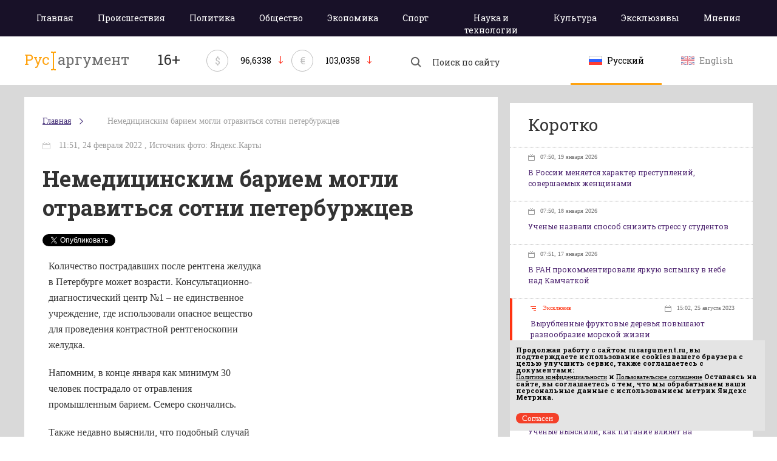

--- FILE ---
content_type: text/html; charset=utf-8
request_url: https://rusargument.ru/103234_nemedicinskim_bariem_mogli_otravitsya_sotni_peterburzhcev_info
body_size: 8349
content:
<!DOCTYPE html>
<html>
<head>
    <title> Немедицинским барием могли отравиться сотни петербуржцев </title>
	    <meta charset="utf-8">
	<link rel="shortcut icon" href="/favicon_16x16.ico" sizes="16x16" type="image/x-icon" />
	<link rel="shortcut icon" href="/favicon_32x32.png" sizes="32x32" type="image/x-icon" />
	<meta id="viewport" name="viewport" content="width=device-width,initial-scale=1.0,maximum-scale=1" />
	<meta name="yandex-verification" content="4903f00ec97c54eb" />
			<meta property="og:title" content="Немедицинским барием могли отравиться сотни петербуржцев" />
			    <link href='https://fonts.googleapis.com/css?family=Roboto+Slab:700,400&subset=latin,cyrillic' rel='stylesheet' type='text/css'>
    <!-- Latest compiled and minified CSS -->
    <link rel="stylesheet" href="/data/css/base-style.css?v=3">
    <!-- Optional theme -->
    <link rel="stylesheet" href="/data/css/style.css?v=8" type="text/css" />
	<link rel="stylesheet" href="/data/css/media.css?v=9" type="text/css" />
    <!--[if IE 7]> <link rel="stylesheet" href="/data/css/IE7.css" type="text/css" /> <![endif]-->
    <!--[if IE 8]> <link rel="stylesheet" href="/data/css/IE8.css" type="text/css" /> <![endif]-->
    <!--[if IE 9]> <link rel="stylesheet" href="/data/css/IE9.css" type="text/css" /> <![endif]-->
    <script type="text/javascript" src="https://cdnjs.cloudflare.com/ajax/libs/html5shiv/3.7.3/html5shiv.js"></script>
    <!-- Include all compiled plugins (below), or include individual files as needed -->
    <script src="https://ajax.googleapis.com/ajax/libs/jquery/2.1.1/jquery.min.js"></script>
	
    <script src="/data/js/main.js?v=2"></script>
	
	<!-- 4789df009af47a12 -->
	<script type="text/javascript">(window.Image ? (new Image()) : document.createElement('img')).src = location.protocol + '//vk.com/rtrg?r=qlh5YfsPtHMQh5eAGiYo*LnKWzEnclHroo7JeQYTHzqxfwrPbNdG5slWELnsPEq0eYcirCHiRtp*fZGPcTiN2*HbrI2CVyn/6Ec/Duty*PYHFZhFb33fwd9TX2XfQ1MrJezMD4HI43AbNsAd5gF8oXdoFRZeaCV7*lj57guAHnM-&pixel_id=1000055094';</script>
	<script charset="UTF-8" src="//cdn.sendpulse.com/js/push/891563de42a128025c8c45fa41960d87_1.js" async></script>
</head>
<body>
<div class="all-content">
    <header>
        <div class="violet-wrap">
            <div class="header-wrap">
				<nav>
											<a class="adaptive-menu"><span>Меню</span></a>
						<ul>
							<li ><a href="/">Главная</a></li>
																						<li  class=""><a href="/accident">Происшествия</a>
								</li>
															<li  class=""><a href="/politics">Политика</a>
								</li>
															<li  class=""><a href="/society">Общество</a>
								</li>
															<li  class=""><a href="/economy">Экономика</a>
								</li>
															<li  class=""><a href="/sport">Спорт</a>
								</li>
															<li  class=""><a href="/science">Наука и технологии</a>
								</li>
															<li  class=""><a href="/culture">Культура</a>
								</li>
																					<li class=""><a href="/exclusives">Эксклюзивы</a>
							<li class=""><a href="/opinion">Мнения</a>
						</ul>
									</nav>
            </div>
        </div>
        <div class="header-wrap heading">
            <a href="/" class="logo">
				                <p>Рус</p><img src="/data/img/razd.png">аргумент
				            </a>
			<p class="smy">16+</p>
						            <div class="currency-rate">
                <span class="currency-rate-sign">$</span>
                <span class="currency-rate-number">96,6338</span>
                <span class="currency-rate-arrow-down"></span>
            </div>
						            <div class="currency-rate">
                <span class="currency-rate-sign">€</span>
                <span class="currency-rate-number">103,0358</span>
                <span class="currency-rate-arrow-down"></span>
            </div>
						            <form class="search" method="get" action="https://yandex.ru/yandsearch">
				<input type="hidden" name="site" value="https://rusargument.ru" />
                <input type="hidden" name="numdoc" value="10" />
                <input type="hidden" name="lr" value="42" />
                <input type="hidden" name="mime" value="all" />
                <button type="submit" class="search-btn"></button>
                <input name="text" type="search" placeholder="Поиск по сайту">
            </form>
            <div class="lang">
				<a href="/" class="btn-lang active">
					<img src="/data/img/rus.png" alt="">
					<span>Русский</span>
				</a>
				<a href="/en" class="btn-lang ">
					<img src="/data/img/en.png" alt="">
					<span>English</span>
				</a>
            </div>
			
        </div>
    </header>
	    <div class="content">
        <div class="content-wrap page-new-weight">
            <div class="left-col">
								<div class="article-wrap">
														<ul class="breadcrumb">
						<li><a href="/">Главная</a></li>
												<li><a href="/"></a></li>
												<li><a href="/103234_nemedicinskim_bariem_mogli_otravitsya_sotni_peterburzhcev_info">Немедицинским барием могли отравиться сотни петербуржцев</a></li>
											</ul>
					

                <div class="header-article">
                    <time>							11:51, 24 февраля 2022
																, Источник фото: Яндекс.Карты</time>
					                    <h1>Немедицинским барием могли отравиться сотни петербуржцев</h1>
					<div style="display:inline;">
						<!-- Put this script tag to the <head> of your page -->
						<script type="text/javascript" src="//vk.com/js/api/openapi.js?116"></script>

						<script type="text/javascript">
						  VK.init({ apiId: 4942454, onlyWidgets: true });
						</script>

						<!-- Put this div tag to the place, where the Like block will be -->
						<div id="vk_like" style="display: inline-block;vertical-align: top;"></div>
						<script type="text/javascript">
						VK.Widgets.Like("vk_like", { type: "button" });
						</script>
						
						
						<a href="https://twitter.com/share" class="twitter-share-button" data-lang="ru">Твитнуть</a>
						<script>!function(d,s,id){ var js,fjs=d.getElementsByTagName(s)[0],p=/^http:/.test(d.location)?'http':'https';if(!d.getElementById(id)){ js=d.createElement(s);js.id=id;js.src=p+'://platform.twitter.com/widgets.js';fjs.parentNode.insertBefore(js,fjs); } } (document, 'script', 'twitter-wjs');</script>
						
						<div style="width:130px;display: inline-block;vertical-align: top;margin-left:45px;">
							<div id="fb-root"></div>
							<script>(function(d, s, id) { 
							  var js, fjs = d.getElementsByTagName(s)[0];
							  if (d.getElementById(id)) return;
							  js = d.createElement(s); js.id = id;
							  js.src = "//connect.facebook.net/ru_RU/sdk.js#xfbml=1&version=v2.3";
							  fjs.parentNode.insertBefore(js, fjs);
							 }(document, 'script', 'facebook-jssdk'));</script>
							<div class="fb-like" data-layout="button_count" data-action="like" data-show-faces="false" data-share="false"></div>
						</div>
						
						<a data-pocket-label="pocket" data-pocket-count="horizontal" class="pocket-btn" data-lang="ru"></a>
						<script type="text/javascript">!function(d,i){ if(!d.getElementById(i)){ var j=d.createElement("script");j.id=i;j.src="https://widgets.getpocket.com/v1/j/btn.js?v=1";var w=d.getElementById(i);d.body.appendChild(j); } }(document,"pocket-btn-js");</script>
					</div>
                </div>
                <div class="text-article">
										<div style="float:right;width:340px;margin:0 0 10px 10px">
												<div style="margin-top:5px; height: 300px;">
							<!-- Yandex.RTB -->
							<script>window.yaContextCb=window.yaContextCb||[]</script>
							<script src="https://yandex.ru/ads/system/context.js" async></script>
							
							<!-- Yandex.RTB R-A-151817-4 -->
							<div id="yandex_rtb_R-A-151817-4"></div>
							<script>window.yaContextCb.push(()=>{
							  Ya.Context.AdvManager.render({
								renderTo: 'yandex_rtb_R-A-151817-4',
								blockId: 'R-A-151817-4'
							  })
							})</script>
						</div>
						
					</div>
					                    <p><p>Количество пострадавших после рентгена желудка в Петербурге может возрасти. Консультационно-диагностический центр №1 &ndash; не единственное учреждение, где использовали опасное вещество для проведения контрастной рентгеноскопии желудка.</p>
<p>Напомним, в конце января как минимум 30 человек пострадало от отравления промышленным барием. Семеро скончались.</p>
<p><a name="_GoBack"></a> Также недавно выяснили, что подобный случай произошел в декабре минувшего года.</p>
<p>Промышленный барий могли использовать еще в семи клиниках, его закупили прошлым летом. Об этом сообщило следствие. Возможно, реальное число пострадавших достигнет нескольких сотен.</p>
<p>Примечательно, что комздрав Смольного долгое время не вмешивался в происходящее. Губернатор Александр Беглов тоже решил остаться в стороне.</p></p>
											
						
																												<!-- Yandex.RTB R-A-151817-2 -->
								<div id="yandex_rtb_R-A-151817-2" style="margin-top:10px;"></div>
								<script type="text/javascript">
									(function(w, d, n, s, t) {
										w[n] = w[n] || [];
										w[n].push(function() {
											Ya.Context.AdvManager.render({
												blockId: "R-A-151817-2",
												renderTo: "yandex_rtb_R-A-151817-2",
												async: true
											});
										});
										t = d.getElementsByTagName("script")[0];
										s = d.createElement("script");
										s.type = "text/javascript";
										s.src = "//an.yandex.ru/system/context.js";
										s.async = true;
										t.parentNode.insertBefore(s, t);
									})(this, this.document, "yandexContextAsyncCallbacks");
								</script>
														
							
							
												
					                </div>
															</div>
							
							</div>
			<aside class="right-col">
							<div class="news-briefly">
				<script type="text/javascript" src="//vk.com/js/api/openapi.js?121"></script>

				<!-- VK Widget -->
				<div class="form-group">
					<div id="vk_groups"></div>
				</div>
				<script type="text/javascript">
				VK.Widgets.Group("vk_groups", { mode: 0, width: "400", height: "250", color1: 'FFFFFF', color2: '2B587A', color3: 'ffa311' }, 94656976);
				</script>
												<div class="form-group text-center">
					<!-- R-151817-1 Яндекс.RTB-блок  -->
					<div id="yandex_ad_R-151817-1"></div>
				</div>
														
													</div>
																<div class="news-briefly">
										<h2>Коротко</h2>
										<ul>
											<li class="one-news-briefly ">
							<a href="/119781_v_rossii_menyaetsya_harakter_prestuplenij_sovershaemyh_zhenshhinami_info">
																																																																									<time>07:50, 19 января 2026</time>
								<p>В России меняется характер преступлений, совершаемых женщинами</p>
							</a>
						</li>
											<li class="one-news-briefly ">
							<a href="/119782_uchenye_nazvali_sposob_snizit_stress_u_studentov_info">
																																																																									<time>07:50, 18 января 2026</time>
								<p>Ученые назвали способ снизить стресс у студентов</p>
							</a>
						</li>
											<li class="one-news-briefly ">
							<a href="/119783_v_ran_prokommentirovali_yarkuyu_vspyshku_v_nebe_nad_kamchatkoj_info">
																																																																									<time>07:51, 17 января 2026</time>
								<p>В РАН прокомментировали яркую вспышку в небе над Камчаткой</p>
							</a>
						</li>
											<li class="one-news-briefly exclusive-news">
							<a href="/106485_vyrublennye_fruktovye_derevya_zatoplennye_v_vattovom_more_povyshayut_mestnoe_raznoobrazie_i_izobilie_morskoj_zhizni_victorgojman">
																																						 
											<span class="exclusive-news-span">Эксклюзив</span>
																																														<time>15:02, 25 августа 2023</time>
								<p>Вырубленные фруктовые деревья повышают разнообразие морской жизни</p>
							</a>
						</li>
											<li class="one-news-briefly ">
							<a href="/119779_ekspert_objyasnil_pochemu_posle_prazdnikov_trudno_vernutsya_k_rabote_info">
																																																																									<time>01:03, 09 января 2026</time>
								<p>Эксперт объяснил, почему после праздников трудно вернуться к работе</p>
							</a>
						</li>
											<li class="one-news-briefly ">
							<a href="/119778_uchenye_vyyasnili_kak_pitanie_vliyaet_na_zaraznost_holery_info">
																																																																									<time>00:40, 05 января 2026</time>
								<p>Ученые выяснили, как питание влияет на заразность холеры</p>
							</a>
						</li>
											<li class="one-news-briefly ">
							<a href="/119777_psiholog_objyasnila_pochemu_posle_prazdnikov_nakryvaet_apatiya_info">
																																																																									<time>00:30, 02 января 2026</time>
								<p>Психолог объяснила, почему после праздников накрывает апатия</p>
							</a>
						</li>
											<li class="one-news-briefly exclusive-news">
							<a href="/105405_sozdan_nejrochip_dlya_lecheniya_zabolevanij_golovnogo_mozga_victorgojman">
																																						 
											<span class="exclusive-news-span">Эксклюзив</span>
																																														<time>17:16, 30 января 2023</time>
								<p>Создан нейрочип для лечения заболеваний головного мозга</p>
							</a>
						</li>
											<li class="one-news-briefly ">
							<a href="/119776_vrachi_objyasnili_chto_delat_pri_pishhevom_otravlenii_info">
																																																																									<time>10:49, 30 декабря 2025</time>
								<p>Врачи объяснили, что делать при пищевом отравлении</p>
							</a>
						</li>
											<li class="one-news-briefly ">
							<a href="/119775_vrachi_predupredili_o_samyh_chastyh_travmah_v_novogodnie_prazdniki_info">
																																																																									<time>10:48, 30 декабря 2025</time>
								<p>Врачи предупредили о самых частых травмах в новогодние праздники</p>
							</a>
						</li>
											<li class="one-news-briefly ">
							<a href="/119772_uchenye_nashli_mehanizm_gibeli_nejronov_pri_redkom_geneticheskom_zabolevanii_info">
																																																																									<time>14:03, 22 декабря 2025</time>
								<p>Ученые нашли механизм гибели нейронов при редком генетическом заболевании</p>
							</a>
						</li>
											<li class="one-news-briefly ">
							<a href="/119773_uchenye_objyasnili_pochemu_vo_vremya_bega_kazhetsya_chto_vremya_zamedlyaetsya_info">
																																																																									<time>14:03, 22 декабря 2025</time>
								<p>Ученые объяснили, почему во время бега кажется, что время замедляется</p>
							</a>
						</li>
											<li class="one-news-briefly ">
							<a href="/119764_uchyonye_tpu_sozdali_bioaktivnye_3d_implantaty_uskoryayushhie_vosstanovlenie_kostej_info">
																																																																									<time>10:40, 10 декабря 2025</time>
								<p>Учёные ТПУ создали биоактивные 3D-имплантаты, ускоряющие восстановление костей</p>
							</a>
						</li>
											<li class="one-news-briefly ">
							<a href="/119765_mozg_perehodit_v_avarijnyj_rezhim_ochistki_pri_nehvatke_sna__issledovanie_mit_info">
																																																																									<time>10:40, 10 декабря 2025</time>
								<p>Мозг переходит в аварийный режим очистки при нехватке сна — исследование MIT</p>
							</a>
						</li>
											<li class="one-news-briefly ">
							<a href="/119762_privychnyj_racion_spasaet_serdce__uchyonye_nazvali_produkty_dlya_pozhilyh_info">
																																																																									<time>10:39, 09 декабря 2025</time>
								<p>Привычный рацион спасает сердце: учёные назвали продукты для пожилых</p>
							</a>
						</li>
										</ul>
										<a class="all-news-briefly" href="/all_news">Показать все новости</a>
									</div>
							</aside>
						
		</div>
	</div>
</div>
<footer>
    <div class="footer-wrap">
        <a href="/" class="logo-footer">
			            <p>Рус</p><img src="/data/img/razd-white.png">аргумент
			        </a>
        <div class="footer-center">
			<div class="copyright">
								<p><span class="text-white">© 2014–2026 ООО «Лонг Кэт».</span>Сетевое издание «Русаргумент». Зарегистрировано в Федеральной службе по надзору в сфере связи, информационных технологий и массовых коммуникаций (Роскомнадзор). Реестровая запись ЭЛ No ФС 77 - 67215  от 30.09.2016. <br> Исключительные права на материалы, размещённые на интернет-сайте rusargument.ru, в соответствии с законодательством Российской Федерации об охране результатов интеллектуальной деятельности принадлежат ООО "Лонг Кэт", и не подлежат использованию другими лицами в какой бы то ни было форме без письменного разрешения правообладателя.</p>
							</div>
			<div class="footer-link">
								<a href="/content/view/10_redakciya_sajta">Редакция сайта</a>
				<a href="/content/view/11_reklamodatelyam">Рекламодателям</a>
				<a href="/content/view/13_politika_konfidencialnosti ">Политика конфиденциальности</a>
				<a href="/content/view/12_polzovatelskoe_soglashenie ">Пользовательское соглашение</a>
							</div>
		</div>
		<script type="text/javascript" src="/data/orphus/orphus.js"></script>
		<a href="http://orphus.ru" id="orphus" target="_blank"><img alt="Система Orphus" src="/data/orphus/orphus.gif" border="0" width="240" height="80" /></a>
        <div class="menu">
			            <ul>
                <li><a href="/">Главная</a></li>
													<li><a href="/accident">Происшествия</a></li>
									<li><a href="/politics">Политика</a></li>
									<li><a href="/society">Общество</a></li>
									<li><a href="/economy">Экономика</a></li>
									<li><a href="/sport">Спорт</a></li>
									<li><a href="/science">Наука и технологии</a></li>
									<li><a href="/culture">Культура</a></li>
												<li><a href="/exclusives">Эксклюзивы</a></li>
				<li><a href="/opinion">Мнения</a></li>
            </ul>
			        </div>
        <div class="metrika">
		

<script type="text/javascript">
    (function(w, d, n, s, t) {
        w[n] = w[n] || [];
        w[n].push(function() {
            Ya.Context.AdvManager.render({
                blockId: "R-151817-1",
                renderTo: "yandex_ad_R-151817-1",
                async: true
            });
        });
        t = d.getElementsByTagName("script")[0];
        s = d.createElement("script");
        s.type = "text/javascript";
        s.src = "//an.yandex.ru/system/context.js";
        s.async = true;
        t.parentNode.insertBefore(s, t);
    })(this, this.document, "yandexContextAsyncCallbacks");
</script>

<!-- Yandex.Metrika counter -->
<script type="text/javascript">
   (function (d, w, c) {
       (w[c] = w[c] || []).push(function() {
           try {
               w.yaCounter38076905 = new Ya.Metrika({
                   id:38076905,
                   clickmap:true,
                   trackLinks:true,
                   accurateTrackBounce:true,
                   ut:"noindex"
               });
           } catch(e) { }
       });        var n = d.getElementsByTagName("script")[0],
           s = d.createElement("script"),
           f = function () { n.parentNode.insertBefore(s, n); };
       s.type = "text/javascript";
       s.async = true;
       s.src = "https://mc.yandex.ru/metrika/watch.js";        if (w.opera == "[object Opera]") {
           d.addEventListener("DOMContentLoaded", f, false);
       } else { f(); }
   })(document, window, "yandex_metrika_callbacks");
</script>
<noscript><div><img src="https://mc.yandex.ru/watch/38076905?ut=noindex" style="position:absolute; left:-9999px;" alt="" /></div></noscript>
<!-- /Yandex.Metrika counter -->
		
		</div>
        <div class="lang-footer">
            <a href="/" class="btn-lang ">
                <img src="/data/img/rus.png" alt="">
                <span>Русский</span>
            </a>
            <a href="/en" class="btn-lang ">
                <img src="/data/img/en.png" alt="">
                <span>English</span>
            </a>
        </div>
        <div class="longcat">
            <p>Создание и поддержка сайта —«<a href="http://longcatdev.com/" target="_blank">Лонг Кэт</a>»</p>
            <a class="longcat-img" href="http://longcatdev.com/" target="_blank">
                <img src="/data/img/longcat.png" alt="Long cat">
            </a>
        </div>
    </div>
</footer>
<div class="hover">
    <img src="/data/img/l-arrow-hover.png">
    <img src="/data/img/r-arrow-hover.png">
    <img src="/data/img/search-hover.png">
    <img src="/data/img/vk-hover.png">
    <img src="/data/img/tw-hover.png">
    <img src="/data/img/you-hover.png">
</div>

<script language="Javascript">
var bid = 'v76zm3uRT4Mv6RS6hNYa';
var sid = '6259';
var async = 1;
</script>
<script type="text/javascript" src="//v.actionteaser.ru/news_ssl.js"></script>
<script type="text/javascript">
	window.onload = function() {
		let matches = document.cookie.match(new RegExp(
			"(?:^|; )" + "acceptCookie".replace(/([\.$?*|{}\(\)\[\]\\\/\+^])/g, '\\$1') + "=([^;]*)"
		));
		if (matches == null) {
		console.log('if');
			document.getElementById("cookieConfirm").style.display = "block";
		}
	}
	function confirmCookie() {
		document.cookie="acceptCookie=true; path=/;";
		document.getElementById("cookieConfirm").style.display = "none";
	}
</script>
<noindex>
	<div id="cookieConfirm" style="position:fixed; z-index:1000; font-size:11px; bottom:10px; right:20px; width:100%; max-width:420px; padding:0px; background-color:#e4e4e4; color:#000; display: none">
		<div style="width:100%; padding:10px;">
			<p style="font-size:11px; line-height:11px; padding:0px; margin-bottom:0px; margin-top:0px;">
				Продолжая работу с сайтом <b>rusargument.ru</b>, вы подтверждаете использование cookies вашего браузера с целью улучшить сервис, также соглашаетесь с документами:<br>
				<a href="https://rusargument.ru/content/view/13_politika_konfidencialnosti" style="font-size:11px; line-height:11px; padding:0px; margin-bottom:0px; margin-top:0px; text-decoration: underline;">Политика конфиденциальности</a> и
				<a href="https://rusargument.ru/content/view/12_polzovatelskoe_soglashenie" style="font-size:11px; line-height:11px; padding:0px; margin-bottom:0px; margin-top:0px; text-decoration: underline;">Пользовательское соглашение</a>
				Оставаясь на сайте, вы соглашаетесь с тем, что мы обрабатываем ваши персональные данные с использованием метрик Яндекс Метрика. 
			</p>
		</div>
		<div class="header-line-contact-button" style="margin: 10px;">
			<label>
				<a href="#" style="background-color: #f44029; color: #fff; text-decoration:none; border-radius: 10px; padding: 1px 10px;  font-size:13px;" onclick="confirmCookie()">
					Согласен
				</a>
			</label>
		</div>
	</div>
</noindex>
</body>
</html>